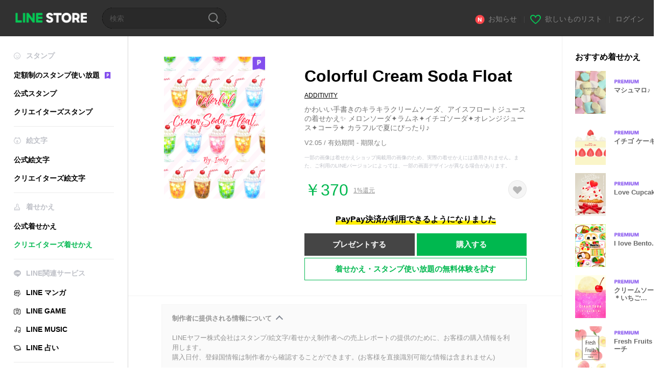

--- FILE ---
content_type: text/html;charset=UTF-8
request_url: https://store.line.me/themeshop/product/6e8b5b59-6cd6-4b69-ad53-908616ecb309/ja?from=theme
body_size: 12500
content:
<!DOCTYPE html>
<html lang="ja" data-lang="ja">
<head>
  
    
  <meta charset="UTF-8" />
  <meta name="viewport" content="width=device-width, user-scalable=yes, initial-scale=1" />
  <title>Colorful Cream Soda Float - LINE 着せかえ | LINE STORE</title>
  <meta name="description" content="かわいい手書きのキラキラクリームソーダ、アイスフロートジュースの着せかえ✨ メロンソーダ✦ラムネ✦イチゴソーダ✦オレンジジュース✦コーラ✦ カラフルで夏にぴったり♪" />
  <meta name="format-detection" content="telephone=no" />

    
  <meta property="og:type" content="website"/>
  <meta property="og:title" content="Colorful Cream Soda Float - LINE 着せかえ | LINE STORE" />
  <meta property="og:url" content="https://store.line.me/themeshop/product/6e8b5b59-6cd6-4b69-ad53-908616ecb309/ja?from=theme" />
  <meta property="og:description" content="かわいい手書きのキラキラクリームソーダ、アイスフロートジュースの着せかえ✨ メロンソーダ✦ラムネ✦イチゴソーダ✦オレンジジュース✦コーラ✦ カラフルで夏にぴったり♪" />
  <meta property="og:site_name" content="LINE STORE" />

  <meta property="og:locale" content="ja_JP" />
  <meta property="og:locale:alternative"
        content="zh_HK" /><meta property="og:locale:alternative"
        content="ko_KR" /><meta property="og:locale:alternative"
        content="en_PI" /><meta property="og:locale:alternative"
        content="th_TH" /><meta property="og:locale:alternative"
        content="id_ID" /><meta property="og:locale:alternative"
        content="en_US" /><meta property="og:locale:alternative"
        content="zh_TW" /><meta property="og:locale:alternative"
        content="zh_MO" /><meta property="og:locale:alternative"
        content="en_GB" /><meta property="og:locale:alternative"
        content="ja_KS" /><meta property="og:locale:alternative"
        content="ja_JP" /><meta property="og:locale:alternative"
        content="en_IN" /><meta property="og:locale:alternative"
        content="pt_BR" /><meta property="og:locale:alternative"
        content="en_UD" />
  
    
    
      <meta property="og:image" content="https://shop.line-scdn.net/themeshop/v1/products/6e/8b/5b/6e8b5b59-6cd6-4b69-ad53-908616ecb309/106/WEBSTORE/icon_198x278.png" />
      <meta name="twitter:image" content="https://shop.line-scdn.net/themeshop/v1/products/6e/8b/5b/6e8b5b59-6cd6-4b69-ad53-908616ecb309/106/WEBSTORE/icon_198x278.png" />
    
    
  
  <meta name="twitter:title" content="Colorful Cream Soda Float - LINE 着せかえ | LINE STORE" />
  <meta name="twitter:description" content="かわいい手書きのキラキラクリームソーダ、アイスフロートジュースの着せかえ✨ メロンソーダ✦ラムネ✦イチゴソーダ✦オレンジジュース✦コーラ✦ カラフルで夏にぴったり♪" />
  <meta name="twitter:card" content="summary">

    
  <link rel="canonical" href="https://store.line.me/themeshop/product/6e8b5b59-6cd6-4b69-ad53-908616ecb309/ja?from=theme">
  <link rel="alternate" hreflang="ja" href="https://store.line.me/themeshop/product/6e8b5b59-6cd6-4b69-ad53-908616ecb309/ja?from=theme"/><link rel="alternate" hreflang="en" href="https://store.line.me/themeshop/product/6e8b5b59-6cd6-4b69-ad53-908616ecb309/en?from=theme"/><link rel="alternate" hreflang="zh-Hant" href="https://store.line.me/themeshop/product/6e8b5b59-6cd6-4b69-ad53-908616ecb309/zh-Hant?from=theme"/><link rel="alternate" hreflang="ko" href="https://store.line.me/themeshop/product/6e8b5b59-6cd6-4b69-ad53-908616ecb309/ko?from=theme"/><link rel="alternate" hreflang="th" href="https://store.line.me/themeshop/product/6e8b5b59-6cd6-4b69-ad53-908616ecb309/th?from=theme"/><link rel="alternate" hreflang="id" href="https://store.line.me/themeshop/product/6e8b5b59-6cd6-4b69-ad53-908616ecb309/id?from=theme"/><link rel="alternate" hreflang="pt-BR" href="https://store.line.me/themeshop/product/6e8b5b59-6cd6-4b69-ad53-908616ecb309/pt-BR?from=theme"/><link rel="alternate" hreflang="x-default" href="https://store.line.me/themeshop/product/6e8b5b59-6cd6-4b69-ad53-908616ecb309?from=theme"/>

    
  
    <meta name="mobile-web-app-capable" content="yes" />
    <meta name="application-name" content="LINE STORE" />
    <meta name="apple-mobile-web-app-capable" content="yes" />
    <meta name="apple-mobile-web-app-status-bar-style" content="black" />
    <meta name="apple-mobile-web-app-title" content="LINE STORE" />
  

    
  <link rel="apple-touch-icon" sizes="228x228"
        href="https://scdn.line-apps.com/n/line_store_sp/img/apple_touch_icon_228_20160805.png" />
  <link rel="apple-touch-icon-precomposed"
        href="https://scdn.line-apps.com/n/line_store_sp/img/apple_touch_icon_144_20160805.png" />
  <link rel="icon" sizes="192x192" type="image/png"
        href="https://scdn.line-apps.com/n/line_store_sp/img/apple_touch_icon_192_20160805.png" />
  <link rel="shortcut icon" type="image/x-icon"
        href="https://scdn.line-apps.com/n/line_store_sp/img/favicon_20160805.ico" />

    
  <noscript>
    <div style="padding: 10px; text-align: center; background-color: #fffcca;">JavaScriptが無効です
ブラウザの設定で有効にしてください</div>
  </noscript>

    


<script type="application/ld+json">
  {
    "@context": "https://schema.org",
    "@type": "Product",
    "sku": "6e8b5b59-6cd6-4b69-ad53-908616ecb309",
    "url": "https://store.line.me/themeshop/product/6e8b5b59-6cd6-4b69-ad53-908616ecb309/ja",
    
    "name": "Colorful Cream Soda Float",
    "description": "\u304B\u308F\u3044\u3044\u624B\u66F8\u304D\u306E\u30AD\u30E9\u30AD\u30E9\u30AF\u30EA\u30FC\u30E0\u30BD\u30FC\u30C0\u3001\u30A2\u30A4\u30B9\u30D5\u30ED\u30FC\u30C8\u30B8\u30E5\u30FC\u30B9\u306E\u7740\u305B\u304B\u3048\u2728 \u30E1\u30ED\u30F3\u30BD\u30FC\u30C0\u2726\u30E9\u30E0\u30CD\u2726\u30A4\u30C1\u30B4\u30BD\u30FC\u30C0\u2726\u30AA\u30EC\u30F3\u30B8\u30B8\u30E5\u30FC\u30B9\u2726\u30B3\u30FC\u30E9\u2726 \u30AB\u30E9\u30D5\u30EB\u3067\u590F\u306B\u3074\u3063\u305F\u308A\u266A",
    "image": "https://shop.line-scdn.net/themeshop/v1/products/6e/8b/5b/6e8b5b59-6cd6-4b69-ad53-908616ecb309/106/WEBSTORE/icon_198x278.png",
    
    "offers": {
      "@type": "Offer",
      "price": "370",
      "priceCurrency": "JPY",
      "url": "https://store.line.me/themeshop/product/6e8b5b59-6cd6-4b69-ad53-908616ecb309/ja"
      
      ,"seller": {
         "@type": "Organization",
         "name": "ADDITIVITY",
         "url": "https://store.line.me/themeshop/author/95070/ja"
      }
      
    }
    
    
  }
</script>


  
  
  
    
      
    
  

  <link href="https://static.line-scdn.net/laicon/edge/8.0/laicon.min.css" rel="stylesheet" crossorigin="anonymous" defer/>
  <link rel="stylesheet" crossorigin="anonymous" href="https://static.line-scdn.net/line_store/19b8c4ac38c/pc/css/line_store_pc.css"/>
  
  
    <link rel="stylesheet" crossorigin="anonymous" href="https://static.line-scdn.net/line_store/edge/store-vite/main.CawiWzHC.min.css" />
  
  

</head>
<body class="ExOsMac">
<div class="LyWrap">
  
  
  <div id="header-banner-root"></div>

  <header class="LyHead">
  <h1 class="MdGHD01Logo">
    <a href="/home/ja">LINE STORE</a>
  </h1>
  
  <div class="MdGHD02Search" data-widget="SearchBox">
    <form method="GET" action="/search/ja">
      <span class="MdIcoSearch01 FnSearchIcon" data-test="search-icon"></span>
      <span></span>
      <input class="FnSearchInput" data-test="search-field" type="text" name="q" placeholder="検索" value="" />
    </form>
  </div>
  <ul class="MdGHD03Util">
    <li class="mdGHD03Li">
      <a href="/notice/list/ja">
        <span class="MdIcoNew04"></span><span>お知らせ</span>
      </a>
      <span class="mdGHD03Line">|</span>
    </li>
    <li class="mdGHD03Li" data-test="wishlist-btn">
      <a href="/wishlist/ja"><span class="MdIcoWishlist01"></span><span>欲しいものリスト</span></a>
      <span class="mdGHD03Line">|</span>
    </li>
    
    
    <li class="mdGHD03Li" data-test="login-btn"><a href="/login/ja?url=%2Fthemeshop%2Fproduct%2F6e8b5b59-6cd6-4b69-ad53-908616ecb309%2Fja%3Ffrom%3Dtheme" rel="nofollow">ログイン</a></li>
  </ul>
</header>
  
  
  <div class="LyContents MdCF">
    
    
      <div class="LySub">
  <nav class="MdSB06Nav" role="navigation">
    
    <ul>
      <li class="title flexVerticalCenter">
        <i class="lar la-smile"></i>
        <span>スタンプ</span>
      </li>
      <li>
        <a class="flexVerticalCenter"
           href="/stickers-premium/landing/ja">
            <span data-event-category="sticker"
                  data-event-label="Premium"
                  data-event-action="click_premium_sidemenu_PC">定額制のスタンプ使い放題</span>
          <img src="https://static.line-scdn.net/line_store/1814c5eeaa1/pc/img/common/img_charge_premium.svg" height="14" alt="" style="margin-left: 10px;" />
        </a>
      </li>
      
        
        
      
        
        
      
        <li data-test="stickershop-side-menu-item">
          <a href="/stickershop/home/general/ja"
             data-event-category="common"
             data-event-action="click_menu_sticker_pc">公式スタンプ</a>
        </li>
        
      
        
        <li data-test="creators-stickershop-side-menu-item">
          <a href="/stickershop/home/user/ja"
             data-event-category="common"
             data-event-action="click_menu_cm-sticker_pc">クリエイターズスタンプ</a>
        </li>
      
        
        
      
        
        
      
        
        
      
        
        
      
        
        
      
        
        
      
        
        
      
        
        
      
        
        
      
    </ul>
    <hr>
    <ul>
      <li class="title flexVerticalCenter">
        <i class="labr la-line-friends"></i>
        <span>絵文字</span>
      </li>
      
        
        
      
        
        
      
        
        
      
        
        
      
        <li data-test="emojishop-side-menu-item">
          <a href="/emojishop/home/general/ja"
             data-event-category="common"
             data-event-action="click_menu_emoji_pc">公式絵文字</a>
        </li>
        
      
        
        <li data-test="creators-emojishop-side-menu-item">
          <a href="/emojishop/home/creators/ja"
             data-event-category="common"
             data-event-action="click_menu_cs-emoji_pc">クリエイターズ絵文字</a>
        </li>
      
        
        
      
        
        
      
        
        
      
        
        
      
        
        
      
        
        
      
        
        
      
    </ul>
    <hr>
    <ul>
      <li class="title flexVerticalCenter">
        <i class="lar la-brush"></i> <span>着せかえ</span>
      </li>
      
        
        
      
        
        
      
        
        
      
        
        
      
        
        
      
        
        
      
        <li data-test="themeshop-side-menu-item">
          <a href="/themeshop/home/ja"
             data-event-category="common"
             data-event-action="click_menu_theme_pc">公式着せかえ</a>
        </li>
        
      
        
        <li data-test="creators-themeshop-side-menu-item" class="ExSelected">
          <a href="/themeshop/home/creators/ja"
             data-event-category="common"
             data-event-action="click_menu_cs-theme_pc">クリエイターズ着せかえ</a>
        </li>
      
        
        
      
        
        
      
        
        
      
        
        
      
        
        
      
    </ul>
    <hr>
    <ul data-test="side-menu">
      <li class="title flexVerticalCenter">
        <i class="labr la-line-messenger-alt"></i>
        <span>LINE関連サービス</span>
      </li>
      
        
        
        
        
        
        
        
      
        
        
        
        
        
        
        
      
        
        
        
        
        
        
        
      
        
        
        
        
        
        
        
      
        
        
        
        
        
        
        
      
        
        
        
        
        
        
        
      
        
        
        
        
        
        
        
      
        
        
        
        
        
        
        
      
        
        <li data-test="mangashop-side-menu-item">
          <a class="flexVerticalCenter" href="/family/manga/ja">
            <i class="line-manga"></i>
            <span data-event-category="common"
                  data-event-action="click_menu_manga_pc">LINE マンガ</span>
          </a>
        </li>
        
        
        
        
        
      
        
        
        <li data-test="gameshop-side-menu-item">
          <a class="flexVerticalCenter" href="/game/ja">
            <i class="labr la-line-faceplay"></i>
            <span data-event-category="common"
                  data-event-action="click_menu_game_pc">LINE GAME</span>
          </a>
        </li>
        
        
        
        
      
        
        
        
        
        <li data-test="musicshop-side-menu-item">
          <a class="flexVerticalCenter" href="/family/music/ja">
            <i class="lar la-music"></i>
            <span data-event-category="common"
                  data-event-action="click_menu_music_pc">LINE MUSIC</span>
          </a>
        </li>
        
        
      
        
        
        
        
        
        <li data-test="uranaishop-side-menu-item">
          <a class="flexVerticalCenter" href="/family/uranai/ja">
            <i class="labr la-line-discovery"></i>
            <span data-event-category="common"
                  data-event-action="click_menu_fortune_pc">LINE 占い</span>
          </a>
        </li>
        
      
        
        
        
        
        
        
        
      
    </ul>
    <hr>
    <ul>
      <li>
        <a class="flexVerticalCenter" href="https://help.line.me/webstore/web?lang=ja">
          <i class="lar la-question-circle"></i>
          <span>ヘルプ</span>
        </a>
      </li>
    </ul>
  </nav>
  
</div>
    
    
    
    <div class="LyMain" role="main">
      
  
    
      
    
  

      
      <section class="MdBox03">
        <div class="mdBox03Inner01">
          <div class="MdCMN38EndTop mdCMN38Theme">
            <div class="mdCMN38Img">
              
  
  <img height="278"
       width="198"
       alt="Colorful Cream Soda Float"
       src="https://shop.line-scdn.net/themeshop/v1/products/6e/8b/5b/6e8b5b59-6cd6-4b69-ad53-908616ecb309/106/WEBSTORE/icon_198x278.png" />


              <div class="MdIcoPremium_b">Premium</div>
            </div>
            <div class="mdCMN38Item01">
              <div class="mdCMN38Item0lHead">
                
                
                <p class="mdCMN38Item01Ttl" data-test="theme-name-title">Colorful Cream Soda Float</p>
              </div>
              <a class="mdCMN38Item01Author"
                 data-test="theme-author"
                 href="/themeshop/author/95070/ja">ADDITIVITY</a>
              <p class="mdCMN38Item01Txt">かわいい手書きのキラキラクリームソーダ、アイスフロートジュースの着せかえ✨ メロンソーダ✦ラムネ✦イチゴソーダ✦オレンジジュース✦コーラ✦ カラフルで夏にぴったり♪</p>
              <p class="mdCMN38Period">V2.05 / 有効期間 - 期限なし</p>
              <p class="mdCMN38LegalNotice">一部の画像は着せかえショップ掲載用の画像のため、実際の着せかえには適用されません。また、ご利用のLINEバージョンによっては、一部の画面デザインが異なる場合があります。</p>
              <div class="mdCMN38Item01Info">
                <p class="mdCMN38Item01Price" data-test="theme-price">￥370</p>
                
  <div class="mdCMN38Item01Cash">
    <a href="/creditback/ja">
      <p class="mdCMN38Item01CashNum">
        <ins class="mdCMN38Ins" data-test="creditback-rate">1%還元</ins>
      </p>
    </a>
  </div>
  

                <div id="spa-endpage-wish-button-root"></div>
                
              </div>
              
  
    <p class="mdCMN38Item01Txt02" data-test="payment-info">
      <span class="mdCMN38BgBorder">PayPay決済が利用できるようになりました</span>
    </p>
  

              <ul class="mdCMN38Item01Ul">
                
                
                  <li>
                    
  <button type="button" 
          class="MdBtn01P02"
          data-test="present-btn"
          data-href="/login/?url=%2Fthemeshop%2Fproduct%2F6e8b5b59-6cd6-4b69-ad53-908616ecb309%2Fja%3Ffrom%3Dtheme"
          data-widget="LinkButton">プレゼントする</button>

                  </li>
                  <li>
                    
  <button type="button" 
          class="MdBtn01P01"
          data-test="purchase-btn"
          rel="nofollow"
          data-href = "/themeshop/payment?id=6e8b5b59-6cd6-4b69-ad53-908616ecb309&amp;confirmedPrice=%EF%BF%A5370"
          data-widget = "PopUpButton"
          data-win-height="800"
          data-win-width="815"
          data-reload="true">購入する</button>

                  </li>
                
              </ul>
              
  
    <div class="mdCMN38Item01Sub">
      <button type="button" class="MdBtn03 mdBtn03P01"
              data-widget="LinkButton"
              data-href="/stickers-premium/theme/redirectToSubscriptionLpIfNeeded/ja?productId=6e8b5b59-6cd6-4b69-ad53-908616ecb309"
              data-event-category="sticker"
              data-event-label="theme_creators"
              data-event-action="click_theme_premium_trial_PC">着せかえ・スタンプ使い放題の無料体験を試す</button>
      
      
      
      
      
      
      
    </div>
  

              
            </div>
          </div>
          <div class="MdHLine01"></div>
          <div class="MdCMN09DetailView mdCMN09Theme">
  <div class="mdCMN09Preview">
    
    <div class="mdCMN09PreviewTxt" data-test="preview-text">
      
  <div data-widget="CreatorDisclaimerAccordion"
       data-update-collapse-disclaimer-api-param="USER_DISCLAIMER"
       data-update-collapse-disclaimer-api="/api/disclaimer/update/ja"
       style="margin-bottom: 10px;">
    <div class="accordion-button"
         data-collapse-target="#disclaimer"
         data-test="disclaimer-accordion-button">
      <span>制作者に提供される情報について</span>
    </div>
    <p id="disclaimer" data-test="disclaimer">
      <br>
      LINEヤフー株式会社はスタンプ/絵文字/着せかえ制作者への売上レポートの提供のために、お客様の購入情報を利用します。<br>購入日付、登録国情報は制作者から確認することができます。(お客様を直接識別可能な情報は含まれません)
    </p>
  </div>

    </div>
  </div>
  <div class="mdCMN09ImgList">
    <div class="mdCMN09ImgListWarp">
      <ul class="mdCMN09Ul FnSticker_animation_list_img">
        <li class="mdCMN09Li">
          <span class="mdCMN09Image"
                style="background-image: url(&#39;https://shop.line-scdn.net/themeshop/v1/products/6e/8b/5b/6e8b5b59-6cd6-4b69-ad53-908616ecb309/106/ANDROID/ja/preview_002_720x1232.png&#39;); width: 340px; height: 581.7777777778px; background-size: 340px 581.7777777778px"
                oncontextmenu="return false;"></span>
        </li>
        <li class="mdCMN09Li">
          <span class="mdCMN09Image"
                style="background-image: url(&#39;https://shop.line-scdn.net/themeshop/v1/products/6e/8b/5b/6e8b5b59-6cd6-4b69-ad53-908616ecb309/106/ANDROID/ja/preview_003_720x1232.png&#39;); width: 340px; height: 581.7777777778px; background-size: 340px 581.7777777778px"
                oncontextmenu="return false;"></span>
        </li>
        <li class="mdCMN09Li">
          <span class="mdCMN09Image"
                style="background-image: url(&#39;https://shop.line-scdn.net/themeshop/v1/products/6e/8b/5b/6e8b5b59-6cd6-4b69-ad53-908616ecb309/106/ANDROID/ja/preview_004_720x1232.png&#39;); width: 340px; height: 581.7777777778px; background-size: 340px 581.7777777778px"
                oncontextmenu="return false;"></span>
        </li>
        <li class="mdCMN09Li">
          <span class="mdCMN09Image"
                style="background-image: url(&#39;https://shop.line-scdn.net/themeshop/v1/products/6e/8b/5b/6e8b5b59-6cd6-4b69-ad53-908616ecb309/106/ANDROID/ja/preview_005_720x1232.png&#39;); width: 340px; height: 581.7777777778px; background-size: 340px 581.7777777778px"
                oncontextmenu="return false;"></span>
        </li>
      </ul>
    </div>
  </div>
  <p class="mdCMN09Copy">© IENITY</p>
  <p class="mdCMN09Txt">
   <a href="javascript:;"
      data-widget="EventTrigger"
      data-event-name="openModalWindow"
      data-event-target="EnvironmentCaution">注意事項</a>
   <a data-widget="PopUpButton"
      data-win-height="760"
      data-win-width="692"
      data-reload="true"
      href="/report/themeshop/6e8b5b59-6cd6-4b69-ad53-908616ecb309/ja">通報</a>
  </p>
  <div class="MdCMN22Share">
  <ul class="mdCMN22ShareUl">
    <li class="mdCMN22ShareLi">
      <a href="javascript:;"
         data-test="line-btn"
         data-widget="ShareButton"
         data-type="line_timeline"
         title="LINE" data-share-text="Colorful Cream Soda Float - LINE 着せかえ | LINE STORE" data-share-url="https://store.line.me/themeshop/product/6e8b5b59-6cd6-4b69-ad53-908616ecb309/ja?from=theme">
        <span class="mdCMN22ShareLINE">LINE Share</span>
      </a>
    </li>
    <li class="mdCMN22ShareLi">
      <a href="javascript:;"
         data-test="twitter-btn"
         data-widget="ShareButton"
         data-type="tw"
         title="X（旧Twitter）" data-share-text="Colorful Cream Soda Float - LINE 着せかえ | LINE STORE" data-share-url="https://store.line.me/themeshop/product/6e8b5b59-6cd6-4b69-ad53-908616ecb309/ja?from=theme">
        <span class="mdCMN22ShareTW">X（旧Twitter） Share</span>
      </a>
    </li>
    <li class="mdCMN22ShareLi">
      <a href="javascript:;"
         data-test="facebook-btn"
         data-widget="ShareButton"
         data-type="fb"
         title="Facebook" data-share-text="Colorful Cream Soda Float - LINE 着せかえ | LINE STORE" data-share-url="https://store.line.me/themeshop/product/6e8b5b59-6cd6-4b69-ad53-908616ecb309/ja?from=theme">
        <span class="mdCMN22ShareFB">Facebook Share</span>
      </a>
    </li>
  </ul>
  <!--/MdCMN22Share-->
</div>
</div>
        </div>
        <div class="mdBox03Inner02">
  <div class="MdHead01">
    <h2 class="MdTtl02"
        data-test="recommended-theme-title">おすすめ着せかえ</h2>
  </div>
  <div class="MdCMN01List">
    <ul class="mdCMN01Ul"
        data-test="recommended-theme-list">
      <li class="mdCMN01Li">

        <a href="/themeshop/product/cbeda125-0eec-4749-99e6-8597683b5b02/ja?from=theme">
          <div class="MdCMN07Item mdCMN07Theme">
            <div class="mdCMN07Img">
              
  
  <img height="84"
       width="60"
       alt="マシュマロ♪"
       src="https://shop.line-scdn.net/themeshop/v1/products/cb/ed/a1/cbeda125-0eec-4749-99e6-8597683b5b02/65/WEBSTORE/icon_198x278.png" />


            </div>
            <div class="mdCMN07Txt" data-test="recommended-theme-name">
              
  
  
  <span class="MdIco01Premium">Premium</span>

              <h3 class="mdCMN07Ttl">マシュマロ♪</h3>
            </div>
          </div>
        </a>
      </li>
      <li class="mdCMN01Li">

        <a href="/themeshop/product/de454708-880a-4387-acd5-5c2533a47ab5/ja?from=theme">
          <div class="MdCMN07Item mdCMN07Theme">
            <div class="mdCMN07Img">
              
  
  <img height="84"
       width="60"
       alt="イチゴ ケーキ"
       src="https://shop.line-scdn.net/themeshop/v1/products/de/45/47/de454708-880a-4387-acd5-5c2533a47ab5/113/WEBSTORE/icon_198x278.png" />


            </div>
            <div class="mdCMN07Txt" data-test="recommended-theme-name">
              
  
  
  <span class="MdIco01Premium">Premium</span>

              <h3 class="mdCMN07Ttl">イチゴ ケーキ</h3>
            </div>
          </div>
        </a>
      </li>
      <li class="mdCMN01Li">

        <a href="/themeshop/product/bc735098-60a6-42af-918e-e42886301255/ja?from=theme">
          <div class="MdCMN07Item mdCMN07Theme">
            <div class="mdCMN07Img">
              
  
  <img height="84"
       width="60"
       alt="Love Cupcake!"
       src="https://shop.line-scdn.net/themeshop/v1/products/bc/73/50/bc735098-60a6-42af-918e-e42886301255/113/WEBSTORE/icon_198x278.png" />


            </div>
            <div class="mdCMN07Txt" data-test="recommended-theme-name">
              
  
  
  <span class="MdIco01Premium">Premium</span>

              <h3 class="mdCMN07Ttl">Love Cupcake!</h3>
            </div>
          </div>
        </a>
      </li>
      <li class="mdCMN01Li">

        <a href="/themeshop/product/f935350b-de13-488b-b2b4-0ee9be43e445/ja?from=theme">
          <div class="MdCMN07Item mdCMN07Theme">
            <div class="mdCMN07Img">
              
  
  <img height="84"
       width="60"
       alt="I love Bento."
       src="https://shop.line-scdn.net/themeshop/v1/products/f9/35/35/f935350b-de13-488b-b2b4-0ee9be43e445/136/WEBSTORE/icon_198x278.png" />


            </div>
            <div class="mdCMN07Txt" data-test="recommended-theme-name">
              
  
  
  <span class="MdIco01Premium">Premium</span>

              <h3 class="mdCMN07Ttl">I love Bento.</h3>
            </div>
          </div>
        </a>
      </li>
      <li class="mdCMN01Li">

        <a href="/themeshop/product/fd90bb1c-4b0e-46a2-b2e3-66f41b5d7124/ja?from=theme">
          <div class="MdCMN07Item mdCMN07Theme">
            <div class="mdCMN07Img">
              
  
  <img height="84"
       width="60"
       alt="クリームソーダ＊いちご【Food Market】"
       src="https://shop.line-scdn.net/themeshop/v1/products/fd/90/bb/fd90bb1c-4b0e-46a2-b2e3-66f41b5d7124/70/WEBSTORE/icon_198x278.png" />


            </div>
            <div class="mdCMN07Txt" data-test="recommended-theme-name">
              
  
  
  <span class="MdIco01Premium">Premium</span>

              <h3 class="mdCMN07Ttl">クリームソーダ＊いちご【Food Market】</h3>
            </div>
          </div>
        </a>
      </li>
      <li class="mdCMN01Li">

        <a href="/themeshop/product/8e52a86a-785f-4562-92a5-b3c057cd1fcd/ja?from=theme">
          <div class="MdCMN07Item mdCMN07Theme">
            <div class="mdCMN07Img">
              
  
  <img height="84"
       width="60"
       alt="Fresh Fruits ピーチ"
       src="https://shop.line-scdn.net/themeshop/v1/products/8e/52/a8/8e52a86a-785f-4562-92a5-b3c057cd1fcd/95/WEBSTORE/icon_198x278.png" />


            </div>
            <div class="mdCMN07Txt" data-test="recommended-theme-name">
              
  
  
  <span class="MdIco01Premium">Premium</span>

              <h3 class="mdCMN07Ttl">Fresh Fruits ピーチ</h3>
            </div>
          </div>
        </a>
      </li>
      <li class="mdCMN01Li">

        <a href="/themeshop/product/56397011-93ae-48c1-883e-38bbe505f0a8/ja?from=theme">
          <div class="MdCMN07Item mdCMN07Theme">
            <div class="mdCMN07Img">
              
  
  <img height="84"
       width="60"
       alt="ぱん屋さん -Delicious Bakery-"
       src="https://shop.line-scdn.net/themeshop/v1/products/56/39/70/56397011-93ae-48c1-883e-38bbe505f0a8/74/WEBSTORE/icon_198x278.png" />


            </div>
            <div class="mdCMN07Txt" data-test="recommended-theme-name">
              
  
  
  <span class="MdIco01Premium">Premium</span>

              <h3 class="mdCMN07Ttl">ぱん屋さん -Delicious Bakery-</h3>
            </div>
          </div>
        </a>
      </li>
      <li class="mdCMN01Li">

        <a href="/themeshop/product/4c5439b3-5031-426b-b290-398656d93377/ja?from=theme">
          <div class="MdCMN07Item mdCMN07Theme">
            <div class="mdCMN07Img">
              
  
  <img height="84"
       width="60"
       alt="ドーナツ ♪"
       src="https://shop.line-scdn.net/themeshop/v1/products/4c/54/39/4c5439b3-5031-426b-b290-398656d93377/111/WEBSTORE/icon_198x278.png" />


            </div>
            <div class="mdCMN07Txt" data-test="recommended-theme-name">
              
  
  
  <span class="MdIco01Premium">Premium</span>

              <h3 class="mdCMN07Ttl">ドーナツ ♪</h3>
            </div>
          </div>
        </a>
      </li>
      <li class="mdCMN01Li">

        <a href="/themeshop/product/8e9ef259-b857-49cb-8319-9c80b0c28a3d/ja?from=theme">
          <div class="MdCMN07Item mdCMN07Theme">
            <div class="mdCMN07Img">
              
  
  <img height="84"
       width="60"
       alt="スイカ・スマイル"
       src="https://shop.line-scdn.net/themeshop/v1/products/8e/9e/f2/8e9ef259-b857-49cb-8319-9c80b0c28a3d/107/WEBSTORE/icon_198x278.png" />


            </div>
            <div class="mdCMN07Txt" data-test="recommended-theme-name">
              
  
  
  <span class="MdIco01Premium">Premium</span>

              <h3 class="mdCMN07Ttl">スイカ・スマイル</h3>
            </div>
          </div>
        </a>
      </li>
      <li class="mdCMN01Li">

        <a href="/themeshop/product/5a568a05-24b6-4142-8b35-007b932f06c3/ja?from=theme">
          <div class="MdCMN07Item mdCMN07Theme">
            <div class="mdCMN07Img">
              
  
  <img height="84"
       width="60"
       alt="レトロメイト☆懐かしドロップス"
       src="https://shop.line-scdn.net/themeshop/v1/products/5a/56/8a/5a568a05-24b6-4142-8b35-007b932f06c3/71/WEBSTORE/icon_198x278.png" />


            </div>
            <div class="mdCMN07Txt" data-test="recommended-theme-name">
              
  
  
  <span class="MdIco01Premium">Premium</span>

              <h3 class="mdCMN07Ttl">レトロメイト☆懐かしドロップス</h3>
            </div>
          </div>
        </a>
      </li>
      <li class="mdCMN01Li">

        <a href="/themeshop/product/2afbb843-f4cb-4c99-a9ba-c936f826519e/ja?from=theme">
          <div class="MdCMN07Item mdCMN07Theme">
            <div class="mdCMN07Img">
              
  
  <img height="84"
       width="60"
       alt="一粒いちご"
       src="https://shop.line-scdn.net/themeshop/v1/products/2a/fb/b8/2afbb843-f4cb-4c99-a9ba-c936f826519e/73/WEBSTORE/icon_198x278.png" />


            </div>
            <div class="mdCMN07Txt" data-test="recommended-theme-name">
              
  
  
  <span class="MdIco01Premium">Premium</span>

              <h3 class="mdCMN07Ttl">一粒いちご</h3>
            </div>
          </div>
        </a>
      </li>
      <li class="mdCMN01Li">

        <a href="/themeshop/product/f6ef79b9-6c59-48ba-b29f-fa7bc18e5281/ja?from=theme">
          <div class="MdCMN07Item mdCMN07Theme">
            <div class="mdCMN07Img">
              
  
  <img height="84"
       width="60"
       alt="オトナかわいい♥️苺×紺色"
       src="https://shop.line-scdn.net/themeshop/v1/products/f6/ef/79/f6ef79b9-6c59-48ba-b29f-fa7bc18e5281/98/WEBSTORE/icon_198x278.png" />


            </div>
            <div class="mdCMN07Txt" data-test="recommended-theme-name">
              
  
  
  <span class="MdIco01Premium">Premium</span>

              <h3 class="mdCMN07Ttl">オトナかわいい♥️苺×紺色</h3>
            </div>
          </div>
        </a>
      </li>
      <li class="mdCMN01Li">

        <a href="/themeshop/product/3457bf7a-7c79-4532-9e8a-9add78accfdc/ja?from=theme">
          <div class="MdCMN07Item mdCMN07Theme">
            <div class="mdCMN07Img">
              
  
  <img height="84"
       width="60"
       alt="Christmas Night(antique)Ver. Red"
       src="https://shop.line-scdn.net/themeshop/v1/products/34/57/bf/3457bf7a-7c79-4532-9e8a-9add78accfdc/119/WEBSTORE/icon_198x278.png" />


            </div>
            <div class="mdCMN07Txt" data-test="recommended-theme-name">
              
  
  
  <span class="MdIco01Premium">Premium</span>

              <h3 class="mdCMN07Ttl">Christmas Night(antique)Ver. Red</h3>
            </div>
          </div>
        </a>
      </li>
      <li class="mdCMN01Li">

        <a href="/themeshop/product/8e5c2f4b-eb8f-4639-9293-4c094fdc0df8/ja?from=theme">
          <div class="MdCMN07Item mdCMN07Theme">
            <div class="mdCMN07Img">
              
  
  <img height="84"
       width="60"
       alt="Sweets Land"
       src="https://shop.line-scdn.net/themeshop/v1/products/8e/5c/2f/8e5c2f4b-eb8f-4639-9293-4c094fdc0df8/135/WEBSTORE/icon_198x278.png" />


            </div>
            <div class="mdCMN07Txt" data-test="recommended-theme-name">
              
  
  
  

              <h3 class="mdCMN07Ttl">Sweets Land</h3>
            </div>
          </div>
        </a>
      </li>
      <li class="mdCMN01Li">

        <a href="/themeshop/product/2d4c8233-fdb6-405c-aaf6-6d02a7fcd218/ja?from=theme">
          <div class="MdCMN07Item mdCMN07Theme">
            <div class="mdCMN07Img">
              
  
  <img height="84"
       width="60"
       alt="桜もち♪"
       src="https://shop.line-scdn.net/themeshop/v1/products/2d/4c/82/2d4c8233-fdb6-405c-aaf6-6d02a7fcd218/69/WEBSTORE/icon_198x278.png" />


            </div>
            <div class="mdCMN07Txt" data-test="recommended-theme-name">
              
  
  
  

              <h3 class="mdCMN07Ttl">桜もち♪</h3>
            </div>
          </div>
        </a>
      </li>
      <li class="mdCMN01Li">

        <a href="/themeshop/product/1683f298-498c-4a04-aa39-097406bdd60f/ja?from=theme">
          <div class="MdCMN07Item mdCMN07Theme">
            <div class="mdCMN07Img">
              
  
  <img height="84"
       width="60"
       alt="いちごスイーツ"
       src="https://shop.line-scdn.net/themeshop/v1/products/16/83/f2/1683f298-498c-4a04-aa39-097406bdd60f/97/WEBSTORE/icon_198x278.png" />


            </div>
            <div class="mdCMN07Txt" data-test="recommended-theme-name">
              
  
  
  <span class="MdIco01Premium">Premium</span>

              <h3 class="mdCMN07Ttl">いちごスイーツ</h3>
            </div>
          </div>
        </a>
      </li>
      <li class="mdCMN01Li">

        <a href="/themeshop/product/cd36a553-320a-4b82-9aef-d3ba6d4997dc/ja?from=theme">
          <div class="MdCMN07Item mdCMN07Theme">
            <div class="mdCMN07Img">
              
  
  <img height="84"
       width="60"
       alt="ビタミンたっぷり♪シトラスの着せ替え♪２"
       src="https://shop.line-scdn.net/themeshop/v1/products/cd/36/a5/cd36a553-320a-4b82-9aef-d3ba6d4997dc/124/WEBSTORE/icon_198x278.png" />


            </div>
            <div class="mdCMN07Txt" data-test="recommended-theme-name">
              
  
  
  <span class="MdIco01Premium">Premium</span>

              <h3 class="mdCMN07Ttl">ビタミンたっぷり♪シトラスの着せ替え♪２</h3>
            </div>
          </div>
        </a>
      </li>
      <li class="mdCMN01Li">

        <a href="/themeshop/product/2deefbc1-75bf-4e41-af52-c40db28f7975/ja?from=theme">
          <div class="MdCMN07Item mdCMN07Theme">
            <div class="mdCMN07Img">
              
  
  <img height="84"
       width="60"
       alt="100% Cherry"
       src="https://shop.line-scdn.net/themeshop/v1/products/2d/ee/fb/2deefbc1-75bf-4e41-af52-c40db28f7975/121/WEBSTORE/icon_198x278.png" />


            </div>
            <div class="mdCMN07Txt" data-test="recommended-theme-name">
              
  
  
  <span class="MdIco01Premium">Premium</span>

              <h3 class="mdCMN07Ttl">100% Cherry</h3>
            </div>
          </div>
        </a>
      </li>
      <li class="mdCMN01Li">

        <a href="/themeshop/product/a72337c1-a7d3-4c8c-a83f-7fa3ba4691a4/ja?from=theme">
          <div class="MdCMN07Item mdCMN07Theme">
            <div class="mdCMN07Img">
              
  
  <img height="84"
       width="60"
       alt="レトロメイト☆懐かしチョコレートパフェ"
       src="https://shop.line-scdn.net/themeshop/v1/products/a7/23/37/a72337c1-a7d3-4c8c-a83f-7fa3ba4691a4/70/WEBSTORE/icon_198x278.png" />


            </div>
            <div class="mdCMN07Txt" data-test="recommended-theme-name">
              
  
  
  <span class="MdIco01Premium">Premium</span>

              <h3 class="mdCMN07Ttl">レトロメイト☆懐かしチョコレートパフェ</h3>
            </div>
          </div>
        </a>
      </li>
      <li class="mdCMN01Li">

        <a href="/themeshop/product/ed57aead-aef7-4448-b5d8-192c2cff069d/ja?from=theme">
          <div class="MdCMN07Item mdCMN07Theme">
            <div class="mdCMN07Img">
              
  
  <img height="84"
       width="60"
       alt="Plain Bread ~食パン~"
       src="https://shop.line-scdn.net/themeshop/v1/products/ed/57/ae/ed57aead-aef7-4448-b5d8-192c2cff069d/114/WEBSTORE/icon_198x278.png" />


            </div>
            <div class="mdCMN07Txt" data-test="recommended-theme-name">
              
  
  
  <span class="MdIco01Premium">Premium</span>

              <h3 class="mdCMN07Ttl">Plain Bread ~食パン~</h3>
            </div>
          </div>
        </a>
      </li>
      <li class="mdCMN01Li">

        <a href="/themeshop/product/3bd17363-e463-4401-9075-b2d429de1a8d/ja?from=theme">
          <div class="MdCMN07Item mdCMN07Theme">
            <div class="mdCMN07Img">
              
  
  <img height="84"
       width="60"
       alt="Blue sky and flowers_03"
       src="https://shop.line-scdn.net/themeshop/v1/products/3b/d1/73/3bd17363-e463-4401-9075-b2d429de1a8d/43/WEBSTORE/icon_198x278.png" />


            </div>
            <div class="mdCMN07Txt" data-test="recommended-theme-name">
              
  
  
  <span class="MdIco01Premium">Premium</span>

              <h3 class="mdCMN07Ttl">Blue sky and flowers_03</h3>
            </div>
          </div>
        </a>
      </li>
      <li class="mdCMN01Li">

        <a href="/themeshop/product/9e3784e0-e701-4e49-86bf-b72528d83541/ja?from=theme">
          <div class="MdCMN07Item mdCMN07Theme">
            <div class="mdCMN07Img">
              
  
  <img height="84"
       width="60"
       alt="愛されラベンダー ナチュラル"
       src="https://shop.line-scdn.net/themeshop/v1/products/9e/37/84/9e3784e0-e701-4e49-86bf-b72528d83541/72/WEBSTORE/icon_198x278.png" />


            </div>
            <div class="mdCMN07Txt" data-test="recommended-theme-name">
              
  
  
  <span class="MdIco01Premium">Premium</span>

              <h3 class="mdCMN07Ttl">愛されラベンダー ナチュラル</h3>
            </div>
          </div>
        </a>
      </li>
      <li class="mdCMN01Li">

        <a href="/themeshop/product/069c3a52-9412-42a8-8c81-ec8559d3a02d/ja?from=theme">
          <div class="MdCMN07Item mdCMN07Theme">
            <div class="mdCMN07Img">
              
  
  <img height="84"
       width="60"
       alt="Paisley"
       src="https://shop.line-scdn.net/themeshop/v1/products/06/9c/3a/069c3a52-9412-42a8-8c81-ec8559d3a02d/140/WEBSTORE/icon_198x278.png" />


            </div>
            <div class="mdCMN07Txt" data-test="recommended-theme-name">
              
  
  
  <span class="MdIco01Premium">Premium</span>

              <h3 class="mdCMN07Ttl">Paisley</h3>
            </div>
          </div>
        </a>
      </li>
      <li class="mdCMN01Li">

        <a href="/themeshop/product/a87d4d29-80b4-499a-8207-a10596fb98f0/ja?from=theme">
          <div class="MdCMN07Item mdCMN07Theme">
            <div class="mdCMN07Img">
              
  
  <img height="84"
       width="60"
       alt="夢みる イチゴ"
       src="https://shop.line-scdn.net/themeshop/v1/products/a8/7d/4d/a87d4d29-80b4-499a-8207-a10596fb98f0/72/WEBSTORE/icon_198x278.png" />


            </div>
            <div class="mdCMN07Txt" data-test="recommended-theme-name">
              
  
  
  <span class="MdIco01Premium">Premium</span>

              <h3 class="mdCMN07Ttl">夢みる イチゴ</h3>
            </div>
          </div>
        </a>
      </li>
    </ul>
  </div>
</div>
      </section>
      
      
      
      
    
      
        
  
    
      
    
  

      
      
    </div>
    
  </div>
  
  
  
  <footer class="LyFoot" role="contentinfo" data-test="foot-menu">

      
    
    
    <!-- For TW -->
    

    
    
    <div class="lyFootInner">
      <h1 class="MdHide">LY Corporation Link</h1>
      <div class="MdGFT02Link">
        <ul class="mdGFT02Ul" data-test="other-country-foot-menu-ul">
          <li><a href="/terms/ja">利用規約</a></li>
          <li><a href="https://terms.line.me/line_rules?lang=ja"
                 target="_blank">プライバシーポリシー</a>
          </li>
          <li>
            <a href="/ebiz_rules/ja">特定商取引法の表記</a>
          </li>
          
          <li><a
            href="/settlement/ja">資金決済法に基づく表示</a></li>
          
        </ul>
      </div>
      <p class="MdGFT01Copy" data-test="company-name">
        <small>©&#160;<b>LY Corporation</b></small>
      </p>
    </div>
      

    <div class="MdGFT03Lang">
      <div class="mdGFT03NewSelect01" data-widget="Select" data-form=".FnLanguageSelectForm">
        <div class="mdGFT03Label"><span class="mdGFT03LabelTxt" data-test="set-language-txt"></span></div>
        <ul class="mdGFT03Ul MdHide" style="top: -202px">
          <li class="mdGFT03Li" data-action="/setLanguage/ja"
              data-selected="true">
            <a class="mdGFT03Txt">日本語</a>
          </li>
          <li class="mdGFT03Li" data-action="/setLanguage/en">
            <a class="mdGFT03Txt">English</a>
          </li>
          <li class="mdGFT03Li" data-action="/setLanguage/zh-Hant">
            <a class="mdGFT03Txt">中文(繁體)</a>
          </li>
          <li class="mdGFT03Li" data-action="/setLanguage/ko">
            <a class="mdGFT03Txt">한국어</a>
          </li>
          <li class="mdGFT03Li" data-action="/setLanguage/th">
            <a class="mdGFT03Txt">ภาษาไทย</a>
          </li>
          <li class="mdGFT03Li" data-action="/setLanguage/id">
            <a class="mdGFT03Txt">Bahasa Indonesia</a>
          </li>
          <li class="mdGFT03Li" data-action="/setLanguage/pt-BR">
            <a class="mdGFT03Txt">Português brasileiro</a>
          </li>
        </ul>
        <form class="FnLanguageSelectForm" method="POST"
              action="/setLanguage/ja"><input type="hidden" name="_csrf" value="425f231d-58c6-421d-a5dc-809712be77f9"/>
          <input type="hidden" class="FnUrl" name="url" value="/themeshop/product/6e8b5b59-6cd6-4b69-ad53-908616ecb309/ja?from=theme" />
        </form>
      </div>
    </div>

  </footer>

  
  <!-- friend item templates -->
  <script type="text/template" class="FnPresentFriendTemplate">
    <tr>
      <td class="mdLYR08TdImg">
        <div class="mdLYR08Img"><img src="{{imageUrl}}" /></div>
      </td>
      <td class="mdLYR08TdTxt">
        <div class="mdLYR08Txt">{{name}}</div>
      </td>
      <td class="mdLYR08TdBtn"><a class="MdBtn05 FnFrindSelectBtn" href="javascript:;"><span
        class="mdBtn05Inner"><span
        class="mdBtn05Txt">選択</span></span></a></td>
    </tr>
  </script>

  <!-- templates for radio buttons -->
  <script type="text/template" class="FnCallPlanRadioTemplate">
    <li class="mdCMN17Li">
      <label>
        <div class="MdIcoRadio01 {{selectedClass}}">
          <span class="mdIcoRadio01Ico"></span>
          <input name="type" value="{{id}}" type="radio" data-price="{{displayPrice}}" data-product-id="{{id}}"
                 data-item-type="{{type}}" />
        </div>
        <p class="mdCMN17LiTxt">{{name}}</p>
      </label>
    </li>
  </script>
  


  
</div>

<div>
  
  
  
  <div class="MdLYR01Box"
       data-widget="ModalWindow"
       data-widget-id="ModalWindowPresent"
       style="top: 50%; left: 50%; margin-left: -241px; margin-top: -305px; display: none;'">
    <div class="MdLYR02Body mdLYR02Present"
         data-widget="PresentFriends"
         data-package-id="123456"
         data-friends-api=/api/present/friends/ja
         data-skip-template="true"
         data-win-height="800"
         data-win-width="815"
         data-submit-url="/themeshop/payment?id=6e8b5b59-6cd6-4b69-ad53-908616ecb309&amp;confirmedPrice=%EF%BF%A5370"
         data-to-user-param="toUserMid">
      <a class="mdLYR02Close FnModalWindowClose"
         href="javascript:;"><span class="MdBtnClose01">閉じる</span></a>
      <div class="MdLYR03Head">
        <h1 class="mdLYR03Ttl">友だちを選択</h1>
      </div>
      <div data-tab-id="0"
           style="display: none;">
        <p class="mdLYR02Desc">プレゼントを贈る友だちを選択してください。</p>
        <div class="MdLYR07Search FnFriendsSearchWrap">
          <div class="mdLYR07SearchBox">
            <input class="FnFriendsSearchInput"
                   type="text"
                   name=""
                   id=""
                   value=""
                   placeholder="検索" /><span
            class="MdIcoSearch02 FnFriendsSearchBtn"></span>
          </div>
          <div class="MdLYR08List">
            <p class="mdLYR08noR FnFriendsNoResults"
               style="display: none;">検索結果がありません。</p>
            <table class="mdLYR08Tbl FnFriendsTable"></table>
          </div>
        </div>
      </div>
      <div data-tab-id="1"
           style="display: none;">
        <p class="mdLYR02Desc">相手に送るテンプレートを選択</p>
        <div class="MdLYR08List">
          <ul class="mdLYR08Ul"
              data-widget="RadioGroup"
              data-widget-id="presentFriendsRadioGroup">
            <li class="mdLYR08Li ExSelected">
              <label></label>
              <div class="MdIcoRadio02">
                <label><span class="mdIcoRadio02Ico"></span><input name="presentTemplateId"
                                                                   value="0"
                                                                   type="radio"/></label>
              </div>
              <label><span class="mdLYR08Img01">For You - Sticker Type 01</span></label>
            </li>
            <li class="mdLYR08Li">
              <label></label>
              <div class="MdIcoRadio02">
                <label><span class="mdIcoRadio02Ico"></span><input name="presentTemplateId"
                                                                   value="1"
                                                                   type="radio"/></label>
              </div>
              <label><span class="mdLYR08Img02">For You - Sticker Type 02</span></label>
            </li>
            <li class="mdLYR08Li">
              <label></label>
              <div class="MdIcoRadio02">
                <label><span class="mdIcoRadio02Ico"></span><input name="presentTemplateId"
                                                                   value="2"
                                                                   type="radio"/></label>
              </div>
              <label><span class="mdLYR08Img03">For You - Sticker Type 03</span></label>
            </li>
            <li class="mdLYR08Li">
              <label></label>
              <div class="MdIcoRadio02">
                <label><span class="mdIcoRadio02Ico"></span><input name="presentTemplateId"
                                                                   value="3"
                                                                   type="radio"/></label>
              </div>
              <label><span class="mdLYR08Img04">For You - Sticker Type 04</span></label>
            </li>
          </ul>
          <div class="mdLYR08Send">
            <p class="mdLYR08SendTxt">
              &#x00A0;
            </p>
            <div class="mdLYR08SendBtn">
              <a class="MdBtn01 mdBtn03 FnCancelBtn"
                 href="javascript:;"><span class="mdBtn01Inner">
                <span class="mdBtn01Txt">キャンセル</span></span></a>
              <a class="MdBtn01 mdBtn01 FnSubmitBtn" href="javascript:;">
                <span class="mdBtn01Inner">
                  
                    <span class="mdBtn01Txt">￥370 購入する</span>
                  
                  
                </span>
              </a>
            </div>
          </div>
        </div>
      </div>
    </div>
  </div>

  
  <div class="MdLYR01Layer" data-widget="ModalWindow" data-widget-id="EnvironmentCaution" style="display: none;">
    <div class="mdLYR01Inner">
      <div class="mdLYR01Body">
        <div class="MdLYR22Caution">
          <h3 class="mdLYR22Ttl01">注意事項</h3>
          <p class="mdLYR22Txt01">ご利用のLINEバージョンやOSにより、<br>購入やプレゼントができない場合があります。<br>ご利用のLINEのバージョンにより<br>一部画面デザインが異なる場合がございます。</p>
        </div>
      </div>
      <div class="mdLYR01Foot">
        <button class="mdLYR01Close" data-widget="EventTrigger"
        data-event-name="closeModalWindow"
        data-event-target="EnvironmentCaution">閉じる</button>
      </div>
    </div>
  </div>

  
  <script>/*<![CDATA[*/
    function pageIsReloaded() {
      try {
        const navigationEntries = performance.getEntriesByType("navigation");

        return navigationEntries.length > 0
               && navigationEntries[0] instanceof PerformanceNavigationTiming
               && navigationEntries[0].type === 'reload';
      } catch {
        // If PerformanceNavigationTiming is unavailable, ignore this method.
        return false;
      }
    }

    document.addEventListener("DOMContentLoaded", function () {
      // If the page is reloaded, do not send the event.
      if (pageIsReloaded()) {
        return;
      }

      const url = '/api/end-page-reference/send-event';

      const data = {
        itemType: "THEME",
        itemId: "6e8b5b59-6cd6-4b69-ad53-908616ecb309",
        countryCode: "JP",
        viewType: "PC",
        referrer: document.referrer || '',
      };

      $.ajax({
        url: url,
        type: "POST",
        contentType: "application/json",
        data: JSON.stringify(data),
        dataType: "json",
      });
    });
  /*]]>*/</script>

</div>

  
    <div class="MdOverlay FnOverlay" style="display:none;"></div>
  


  



<script type="text/javascript">
  //<![CDATA[
  //
  var OPTIONS = {
    config: {
      debug: false,
      pageType: "themeEndPage",
      staticUrl: "https:\/\/scdn.line-apps.com\/n\/"
    },
    // define messages only used in JS
    messages: {}
  };

  OPTIONS.config.wishProduct = {
    productType: "THEME",
    productId: "6e8b5b59-6cd6-4b69-ad53-908616ecb309"
  };

  //
  //]]>
</script>

  <script>/*<![CDATA[*/
  (function (w, d, s, l, i) {
    w[l] = w[l] || [];
    w[l].push({'gtm.start': new Date().getTime(), event: 'gtm.js'});
    var f = d.getElementsByTagName(s)[0], j = d.createElement(s), dl = l != 'dataLayer' ? '&l=' + l : '';
    j.async = true;
    j.src = '//www.googletagmanager.com/gtm.js?id=' + i + dl;
    f.parentNode.insertBefore(j, f);
  })(window, document, 'script', 'dataLayer', 'GTM-TVHZDL');
  /*]]>*/</script>
  <script>
    OPTIONS.config.env = {
      phase: "release",
      storeDomain: "store.line.me",
      billingDomain: "store-bill.line.me",
      lineScheme: "line"
    };
    OPTIONS.config.assetsUrl = "https:\/\/static.line-scdn.net\/line_store\/";
    OPTIONS.config.tagNo = "19b8c4ac38c";

    OPTIONS.config.oa = {"friendShip":"UNSPECIFIED","searchId":"linestorejp"};

    OPTIONS.config.userStateModel = {
      isLoggedIn: false,
      country: "JP",
      language: "JAPANESE",
      languageId: "ja",
      viewType: "PC",
      isSmartphone: false,
      isIOS: false,
      hasCollapsedUserDisclaimer: false,
      isPremiumUser: false
    };

    

    
    OPTIONS.config.page = {
      type: "END_PAGE",
      pcPaymentPopup: {
        width: 815,
        height: 800
      },
      status: {
        isPremium: true
      }
    }
    

    dataLayer.push({
      'user': {
        isLoggedIn: false,
        viewType: "PC",
        displayLanguage: "JAPANESE",
        country: "JP",
        currencyType: "JPY",
        deviceModel: {
          applicationType: "ANONYMOUS",
          applicationVersion: "ANONYMOUS"
        },
      }
    });

    dataLayer.push({
      salesInformation: {
        priceTier: 3,
        isCreators: true
      },
    });
  </script>
  


  
  <script>
    function redirectErrorPage(resourceName) {
      // Do not redirect when store is in maintenance mode, since the js file is not available and will redirect
      // to the error page recursively.
      if (!location.href.includes("load_script_failed") && !location.href.includes("inMaintenance")) {
        const errorPageUrl = "\/error\/load_script_failed\/ja";
        location.href = errorPageUrl + "?resourceName=" + resourceName;
      }
    }
  </script>

  
  <script src="https://static.line-scdn.net/line_store/19b8c4ac38c/pc/js/lc.line.store.pc.main.js" crossorigin="anonymous" onerror="redirectErrorPage('pcScript')"></script>
  
  <script>
    window.popups = [];
  </script>

  
  <script>
    window.headerBanners = [{"id":"68218536c767785f0ec8a675","endTime":"2026-03-31T23:59:00+09:00","bannerUrl":"https:\/\/store.line.me\/family\/music\/?utm_source=HDBN\u0026utm_medium=Banner\u0026utm_campaign=Music10","paths":["\/family\/music"],"displayOrder":100,"image":"https:\/\/obs.line-scdn.net\/0hjWAWRUexNXh8Lis-9HxKLy5sLhYSSmxwXhohHxxRDR5QTC5zBRh5Gll-HS8ZdTpFCykcXx9RMyNQfxtSHB0fHxB-HjMWTS4uGiATYllSIDgXZS50SDQK","cashbackHeader":false}];
  </script>

  
  
  <script>
    window.experimentParams = {"enableStoreThreeMonthsPremiumCampaign":false,"enableStoreCollectionFeatureRenewal":false,"storeTopSearchKeywordEnabled":false};
  </script>

  
  

  
    <script src="/api/v2/resource/messages.js/ja?lang=ja&amp;hash=0e81ed4091f8010d36202aafedb2d59898f63934"
            onerror="redirectErrorPage('messageV2')"></script>
  
  
  
    <script src="https://static.line-scdn.net/line_store/edge/store-vite/main.qrSnYGlc.min.js" type="module" crossorigin="anonymous" onerror="redirectErrorPage('spaViteScript')"></script>

    
      <script src="https://static.line-scdn.net/line_store/edge/store-vite/main-legacy.5Q1HJSuo.min.js" nomodule crossorigin="anonymous" onerror="redirectErrorPage('spaViteScriptLegacy')"></script>
    
  
  



</body>
</html>
